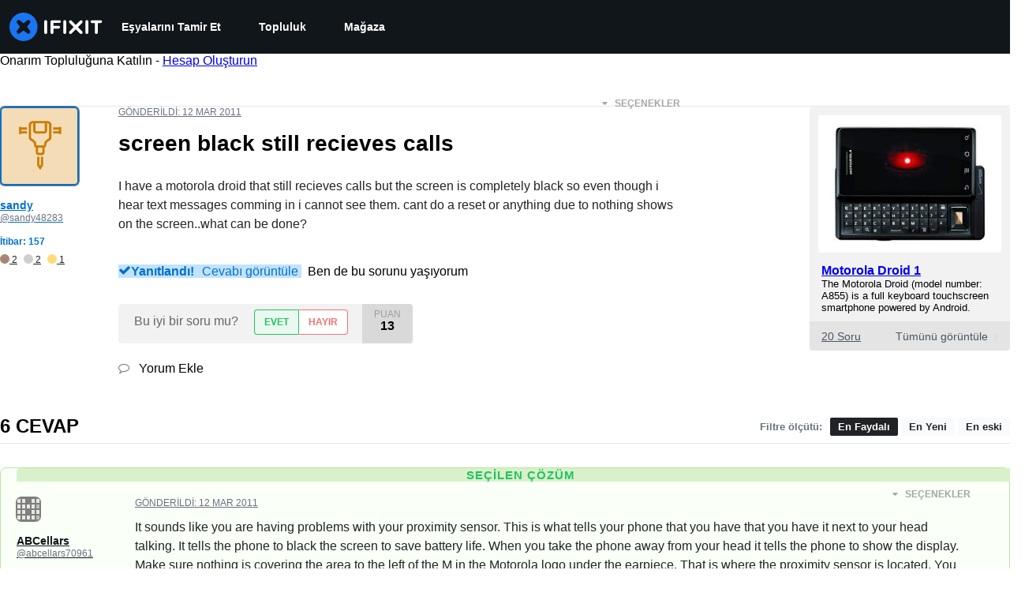

--- FILE ---
content_type: text/json
request_url: https://conf.config-security.com/model
body_size: 87
content:
{"title":"recommendation AI model (keras)","structure":"release_id=0x57:54:5f:32:68:68:7b:25:38:40:20:6f:4a:51:38:65:47:56:64:7d:23:6c:54:37:45:55:64:56:26;keras;gv36nu96f3m4tolqyasscg6h30aek5pq04lefkamrtza4ghk0vgyywq2v9o26h16b6mhsm1s","weights":"../weights/57545f32.h5","biases":"../biases/57545f32.h5"}